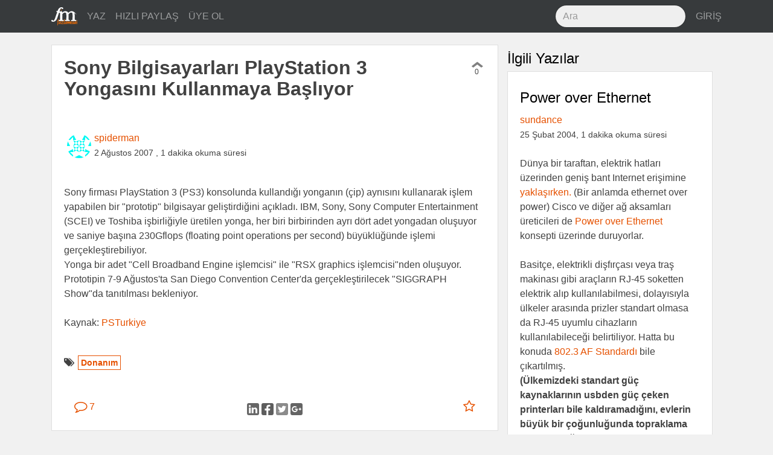

--- FILE ---
content_type: text/html; charset=utf-8
request_url: https://fazlamesai.net/posts/sony-bilgisayarlari-playstation-3-yongasini-kullanmaya-basliyor
body_size: 9931
content:
<!DOCTYPE html>
<html>
<head>
  <title>  Sony Bilgisayarları PlayStation 3 Yongasını Kullanmaya Başlıyor</title>
  <meta charset="utf-8">
  <meta http-equiv="X-UA-Compatible" content="IE=edge">
  <meta name="viewport" content="width=device-width, initial-scale=1, shrink-to-fit=no">
  <!-- Og -->
<meta property="og:locale" content="tr_TR"/>
<meta property="og:url" content="https://fazlamesai.net/posts/sony-bilgisayarlari-playstation-3-yongasini-kullanmaya-basliyor"/>
<meta property="og:site_name" content="fazlamesai.net"/>
    <meta property="og:type" content="article"/>
  <meta property="og:title" content="Sony Bilgisayarları PlayStation 3 Yongasını Kullanmaya Başlıyor"/>
    <meta property="og:image" content="https://fazlamesai.net/assets/fm_social-5eddbf57324fb38d2af976b92ca83bff572177e936ffd35a1e318a7ec204e099.png"/>
    <meta property="og:image:type" content="image/png"/>

    <meta property="og:description" content="Sony firması PlayStation 3 (PS3) konsolunda kullandığı yonganın (çip) aynısını kullanarak işlem yapabilen bir &quot;prototip&quot; bilgisayar geliştirdiğini açıkladı. IBM, Sony, Sony Computer Entertainment (SCEI) ve Toshiba işbirliğiyle üretilen yonga, her biri birbirinden ayrı dört adet yongadan oluşuyor ve saniye başına 230Gflops (floating point operations per second) büyüklüğünde işlemi..."/>
    <meta name="description" content="Sony firması PlayStation 3 (PS3) konsolunda kullandığı yonganın (çip) aynısını kullanarak işlem yapabilen bir &quot;prototip&quot; bilgisayar geliştirdiğini açıkladı. IBM, Sony, Sony Computer Entertainment (SCEI) ve Toshiba işbirliğiyle üretilen yonga, her biri birbirinden ayrı dört adet yongadan oluşuyor ve saniye başına 230Gflops (floating point operations per second) büyüklüğünde işlemi...">

    <meta property="article:published_time" content="2007-08-02 07:27:08 UTC">

  <meta property="article:author" content="https://fazlamesai.net/users/spiderman"/>

    <meta property="article:tag" content="Donanım">

  <meta name="keywords" content="Donanım">



  <link rel="shortcut icon" type="image/x-icon" href="/assets/favicon-25d03cfbbfefb535d22654564801e5c5f68ee576938aea640895417091e97d16.png" />
  <meta name="theme-color" content="#e65100">
  <meta name="description" content="Serbest çalışan bilişimcilerin dünyasına yolculuk yapan, eve gitsem de bilgisayarla uğraşsam diyenlerin sitesi ..."/>
  <link rel="icon" sizes="192x192" href="https://fazlamesai.net/assets/fm_192-a55d0732983b8ff7e23b40e3f5a9b097092456c90381ff09ab99a4e9f2ca698d.png">
  <link rel="apple-touch-icon" href="https://fazlamesai.net/assets/fm_192-a55d0732983b8ff7e23b40e3f5a9b097092456c90381ff09ab99a4e9f2ca698d.png">
  <link rel="manifest" href="/manifest.json">
  <link rel="stylesheet" media="all" href="/assets/application-0fe125bcbd1991db336f4d8a14dbc2263b5db82a60ad705acf5395dfb6fc8b90.css" data-turbolinks-track="reload" />
  <script src="/assets/application-57a7dfdbfdafc6c73ab63a155ca626f357ceda785c61357eeeea6598472cd33e.js" data-turbolinks-track="reload" async="async"></script>
  <meta name="csrf-param" content="authenticity_token" />
<meta name="csrf-token" content="LvaKjpJdqT71Z8Ak42D7HZXwBlI+YdXiY6PiRcOUulP4Jdz60umKkBAiU6cyiebpBab7DDi3LcB3hrS7f3ZFSg==" />
  <link rel="alternate" type="application/rss+xml" title="fazlamesai.net RSS Feed" href="http://fazlamesai.net/feed?format=rss">
    <script>
  (function(i,s,o,g,r,a,m){i['GoogleAnalyticsObject']=r;i[r]=i[r]||function(){
  (i[r].q=i[r].q||[]).push(arguments)},i[r].l=1*new Date();a=s.createElement(o),
  m=s.getElementsByTagName(o)[0];a.async=1;a.src=g;m.parentNode.insertBefore(a,m)
  })(window,document,'script','https://www.google-analytics.com/analytics.js','ga');

  ga('create', 'UA-37667324-5', 'auto');
</script>
</head>
<body class="posts show">
  
  <nav class="navbar navbar-dark navbar-static-top bd-navbar bg-inverse">
<div class="container">
  <button class="navbar-toggler hidden-lg-up pull-xs-right" type="button" data-toggle="collapse" data-target="#navbarResponsive" aria-controls="navbarResponsive" aria-expanded="false" aria-label="Toggle navigation"><i class="fa fa-bars" aria-hidden="true"></i></button>
  <a class="navbar-brand" href="/">
    <img src="/assets/fm_logo_header-e81e1bbcfbc4fab74b978dfa8e6d9d84fdfd8c62ed7442307a5528fc5f88ac19.svg" alt="Fm logo header" />
  </a>
  <div class="collapse navbar-toggleable-md" id="navbarResponsive">
    <ul class="nav navbar-nav">
      <li class="nav-item">
        <a class="nav-link" href="/posts/new">
          YAZ
</a>      </li>

      <li class="nav-item">
        <a class="nav-link" href="/links/new">
          HIZLI PAYLAŞ
</a>      </li>

        <li class="nav-item">
          <a class="nav-link" href="/invitation_requests">
            ÜYE OL
</a>        </li>
    </ul>
    <ul class="nav navbar-nav pull-xs-none pull-sm-none pull-md-none pull-lg-right pull-xl-right">
      <li class="nav-item">
      <form action="/search" accept-charset="UTF-8" method="get"><input name="utf8" type="hidden" value="&#x2713;" />
        <input type="text" class="form-control nav-search" placeholder="Ara" name="q">
</form>      </li>
        <li class="nav-item">
          <a class="nav-link pull-xs-right" href="/users/sign_in">GİRİŞ</a>
        </li>
    </ul>
  </div>
</div>
</nav>

  <div class="container">
    <div class="row">
      <section>
        <progress value="0"></progress>



  <div class="col-xs-12 col-xl-8">
<div class="row">
<div class="card post" id="post">
  



  <div class="card-block">
    <div class="row row-equal-height">
      <div class="col-md-11 col-xl-12">
        <h1 class="card-title">Sony Bilgisayarları PlayStation 3 Yongasını Kullanmaya Başlıyor</h1>
      </div>
      <div class="col-md-1 pull-xs-left vote" id="fcb4c2fb-199a-407d-9d68-2effa8a79401">
        <div id="vote-container-fcb4c2fb-199a-407d-9d68-2effa8a79401">

  <div class="text-xs-center">
    <a href="/users/sign_in">
      <i class="fa fa-chevron-up not_voted" aria-hidden="true"></i>
</a>  </div>

<div class="text-xs-center count">
  0
</div>


</div>

      </div>
    </div>
  </div>

  <div class="card-block">


    <div class="avatar">
      <a href="/users/spiderman">
          <img alt="spiderman" src="https://secure.gravatar.com/avatar/923b8e9f6af9468a973c8b9793f9230f?default=identicon&secure=true" width="80" height="80" />
</a>    </div>

    <div class="pull-xs-left">
      <a href="/users/spiderman">spiderman</a>
      <br>
        <span class="post_date"> 2 Ağustos 2007</span>
        <span class="post_date">, 1 dakika okuma süresi</span>
    </div>

  </div>

      <div class="card-block">
        <div class="card-text">
          <article id="post-content">
              <div class='legacy-article-intro'>Sony firması PlayStation 3 (PS3) konsolunda kullandığı yonganın (çip) aynısını kullanarak işlem yapabilen bir "prototip" bilgisayar geliştirdiğini açıkladı. IBM, Sony, Sony Computer Entertainment (SCEI) ve Toshiba işbirliğiyle üretilen yonga, her biri birbirinden ayrı dört adet yongadan oluşuyor ve saniye başına 230Gflops (floating point operations per second) büyüklüğünde işlemi gerçekleştirebiliyor. </div><div class='legacy-article-body'>Yonga bir adet "Cell Broadband Engine işlemcisi" ile "RSX graphics işlemcisi"nden oluşuyor. Prototipin 7-9 Ağustos'ta San Diego Convention Center'da gerçekleştirilecek "SIGGRAPH Show"da tanıtılması bekleniyor. 
<br><br>
Kaynak: <a href=http://www.psturkiye.com target=_blank>PSTurkiye</a></div>
          </article>
        </div>
      </div>

  <div class="card-block">
    <span class="pull-left"><i class="fa fa-tags" aria-hidden="true"></i>
        <span class="tag"><a href="/tags/donan%C4%B1m">Donanım</a></span>
    </span>
  </div>

  <div class="card-block">
    <div class="row">
  <div class="col-xs-2">
    <a class="btn btn-link" href="/posts/sony-bilgisayarlari-playstation-3-yongasini-kullanmaya-basliyor">
      <i class="fa fa-comment-o fa-lg" aria-hidden="true"></i> 7
</a>  </div>

  <div class="col-xs-8 text-xs-center center-buttons">
    <a target="_blank" rel="nofollow noopener" href="https://www.linkedin.com/shareArticle?mini=true&amp;url=https%3A%2F%2Ffazlamesai.net%2Fposts%2Fsony-bilgisayarlari-playstation-3-yongasini-kullanmaya-basliyor%3Futm_campaign%3Dsony-bilgisayarlari-playstation-3-yongasini-kullanmaya-basliyor%26utm_source%3Dlinkedin%26utm_medium%3Dpost">
      <img src="/assets/linkedin-b7fd42895b291003c444a9c2acf867ea813671e0b725a5d7c05dbb13f5c0fdd3.svg" alt="Linkedin" />
</a>    <a target="_blank" rel="nofollow noopener" href="http://www.facebook.com/sharer/sharer.php?u=https%3A%2F%2Ffazlamesai.net%2Fposts%2Fsony-bilgisayarlari-playstation-3-yongasini-kullanmaya-basliyor%3Futm_campaign%3Dsony-bilgisayarlari-playstation-3-yongasini-kullanmaya-basliyor%26utm_source%3Dfacebook%26utm_medium%3Dpost">
      <img src="/assets/facebook-03210e1663ee772e93ed5d344cdb36657b68342821aaebe982f2f984915990b3.svg" alt="Facebook" />
</a>    <a target="_blank" rel="nofollow noopener" href="https://twitter.com/intent/tweet?url=https%3A%2F%2Ffazlamesai.net%2Fposts%2Fsony-bilgisayarlari-playstation-3-yongasini-kullanmaya-basliyor%3Futm_campaign%3Dsony-bilgisayarlari-playstation-3-yongasini-kullanmaya-basliyor%26utm_source%3Dtwitter%26utm_medium%3Dpost">
      <img src="/assets/twitter-7b64ce0117a85c5d52ed45c27707af61d9b0e0d590284baa287cfe87867b9ae1.svg" alt="Twitter" />
</a>    <a target="_blank" rel="nofollow noopener" href="https://plus.google.com/share?url=https%3A%2F%2Ffazlamesai.net%2Fposts%2Fsony-bilgisayarlari-playstation-3-yongasini-kullanmaya-basliyor%3Futm_campaign%3Dsony-bilgisayarlari-playstation-3-yongasini-kullanmaya-basliyor%26utm_source%3Dgoogle_plus%26utm_medium%3Dpost">
      <img src="/assets/google_plus-50c049fbb29cd3346f1bf9349017b644bcd00a53b56bd156728850f57bd85c0a.svg" alt="Google plus" />
</a>  </div>

  <div class="col-xs-2">
    <div class="pull-xs-right">
        <a class="btn btn-link" href="/users/sign_in">
    <i class="fa fa-star-o fa-lg" aria-hidden="true"></i>
</a>
    </div>
  </div>
</div>

  </div>
</div>
<div class="card post" id="comments">
  <div class="card-block">
    <h2>Görüşler</h2>
    <div class="comment card" style="margin-left: 0px">
  <a name="comment-d839be32-e5f3-4e7d-a2d0-d901c7a45a52"></a>
  <div class="card-block">
    <div class="avatar">
      <a href="/users/desenturk">
          <img alt="desenturk" src="https://secure.gravatar.com/avatar/6c9a813cc16d2c9818dba0edfa31f13c?default=identicon&secure=true" width="80" height="80" />
</a>    </div>

    <div class="pull-right vote" id="d839be32-e5f3-4e7d-a2d0-d901c7a45a52">
      <div id="vote-container-d839be32-e5f3-4e7d-a2d0-d901c7a45a52">

  <div class="text-xs-center">
    <a href="/users/sign_in">
      <i class="fa fa-chevron-up not_voted" aria-hidden="true"></i>
</a>  </div>

<div class="text-xs-center count">
  0
</div>


</div>

    </div>

    <div>
      <a href="/users/desenturk">desenturk</a><br>
      <time class="post-created-at" datetime="2007-08-02T08:48:10+00:00">
        <span title=" 2 Ağustos 2007, Perşembe, 08:48 (UTC)">18 yıl önce</span>
      </time>

      <div class="pull-right">

      </div>

    </div>
  </div>
    <div class="card-block">
        <div class='legacy-article-comment'>Bu bilgisayar üzerinde çalışacak işletim sistemi ne olacak acaba? her halde windows olmaz(?)</div>
    </div>

  <div class="card-block">
    <div class="pull-right">
    <a href="/posts/sony-bilgisayarlari-playstation-3-yongasini-kullanmaya-basliyor#comment-d839be32-e5f3-4e7d-a2d0-d901c7a45a52">
      <i class="fa fa-link" aria-hidden="true" title="Kalıcı bağlantı"></i>
</a>    </div>

  </div>
</div>
<div class="nested_comments"></div><div class="comment card" style="margin-left: 0px">
  <a name="comment-562b9c8d-74e8-422c-998d-56a2138fbb53"></a>
  <div class="card-block">
    <div class="avatar">
      <a href="/users/pvc">
          <img alt="pvc" src="https://secure.gravatar.com/avatar/094dc636d2b4869f273e857066dbff4c?default=identicon&secure=true" width="80" height="80" />
</a>    </div>

    <div class="pull-right vote" id="562b9c8d-74e8-422c-998d-56a2138fbb53">
      <div id="vote-container-562b9c8d-74e8-422c-998d-56a2138fbb53">

  <div class="text-xs-center">
    <a href="/users/sign_in">
      <i class="fa fa-chevron-up not_voted" aria-hidden="true"></i>
</a>  </div>

<div class="text-xs-center count">
  0
</div>


</div>

    </div>

    <div>
      <a href="/users/pvc">pvc</a><br>
      <time class="post-created-at" datetime="2007-08-02T10:04:30+00:00">
        <span title=" 2 Ağustos 2007, Perşembe, 10:04 (UTC)">18 yıl önce</span>
      </time>

      <div class="pull-right">

      </div>

    </div>
  </div>
    <div class="card-block">
        <div class='legacy-article-comment'>Linux kullanabilir belki. Fakat bu haber bence akıllara zarar. <br />

<br />

Düşünsenize;  en az 20-25  belki de 30(!)yaşlarında, elinde playstation joystick'i, dünya umrunda değil, beden olarak büyümüş ama beyin olarak ufak. Sevgilisi o joystick, ailesi PS3 makinası... Babası çok para kazanan biri. Sony'de çalışan Allah'ın japonlarının isimlerini ezberlemiş. Hasuko Masuko, Harati Sikito şöyle dedi diyen. Ağzından bir salya akıyor, joystick'in üstüne. O salyayı koluyla siliyor, oyuna devam ediyor. Sağda solda en olmadık yerde çıkıp PS3 tartışmaları yapıyor. Bir Oyun makinesini, klavyesi bile olmayan bir şeyi, sana bilgisayarmış gibi yutturmaya çalışıyor.  PS2 devirlerinde o işlemciye göre derlenmiş Linux'u TV monitorunde kullanıp, dandik bir ps klavyesi ile takılmaktan bahsediyor. (Aslında kullanmıyor başka nereden tutturabilir savundugu argümanı?) PC'lere 100 çekme hayalleri kuran bir tip.<br />

<br />

Onların eline çok güzel bir malzeme geçecek. Diyecekler ki, sen ne saçmalıyorsun! Sen o makinelerde kullanılan işlemciyi "bilioo musan?" saniyede bilmemkaç kayar nokta hesaplayabiliyor! bilmemkaç yüz flop senin PC ne ki?   Herkes alabilir ve kullanabilir. PC devirleri artık bitti. Japon hasuko masuko dedi ki, yakında PS4 çıkacak. 20 yıl sonranın teknolojisi filan. <br />

<br />

Bence 20 25 30 yaşlarında olup beyin olarak 3-5-7 civarında takılmış tipleri memnun edecek bir haber. Tabi FM içeriği bakımından hoş. Nede olsa bir teknoloji haberi. Ve tabi bu olay artık PS3'ü tamamen temize çıkaracak. Çünkü o kesinlikle bir oyun makinesi değil.<br />

<br />

Düşünün bir kere bilgisayar görünümlü, monitoru klavyesi olan, PC kasası gibi bir kutunun içine monte edilmiş bir aleti, kazık kadar bir adam olarak, babanıza ananıza yutturur, bu oyun makinesi değil  der, o aletin ihtiva ettigi PS3 işlemcisi ile süper oyun oynayabilirsiniz. Sony bu hususu biliyor olmalı. Daha fazla makine satabilmek için sağlam bir taktik bu. Kendilerini tebrik ediyorum. </div>
    </div>

  <div class="card-block">
    <div class="pull-right">
    <a href="/posts/sony-bilgisayarlari-playstation-3-yongasini-kullanmaya-basliyor#comment-562b9c8d-74e8-422c-998d-56a2138fbb53">
      <i class="fa fa-link" aria-hidden="true" title="Kalıcı bağlantı"></i>
</a>    </div>

  </div>
</div>
<div class="nested_comments"><div class="comment card" style="margin-left: 10px">
  <a name="comment-486b6fba-7123-416a-bea3-ca5f655505b4"></a>
  <div class="card-block">
    <div class="avatar">
      <a href="/users/ozancaglayan">
          <img alt="ozancaglayan" src="https://secure.gravatar.com/avatar/8c29180a02c976a217dbfb3652ca3c63?default=identicon&secure=true" width="80" height="80" />
</a>    </div>

    <div class="pull-right vote" id="486b6fba-7123-416a-bea3-ca5f655505b4">
      <div id="vote-container-486b6fba-7123-416a-bea3-ca5f655505b4">

  <div class="text-xs-center">
    <a href="/users/sign_in">
      <i class="fa fa-chevron-up not_voted" aria-hidden="true"></i>
</a>  </div>

<div class="text-xs-center count">
  0
</div>


</div>

    </div>

    <div>
      <a href="/users/ozancaglayan">ozancaglayan</a><br>
      <time class="post-created-at" datetime="2007-08-02T10:53:46+00:00">
        <span title=" 2 Ağustos 2007, Perşembe, 10:53 (UTC)">18 yıl önce</span>
      </time>

      <div class="pull-right">

      </div>

    </div>
  </div>
    <div class="card-block">
        <div class='legacy-article-comment'>bir tartışmada daha beraberiz :)<br />

<br />

cell broadband engine avrupa'da birçok üniversitenin laboratuvarlarında araştırma amaçlı kullanılan bir işlemci mimarisi(Okuduğum şehirdeki laboratuvarların birinden biliyorum). Cell SDK adı altında bir yazılım geliştirme simülasyon ortamı bulunuyor hatta en son IBM üniversite öğrencileri için bir yarışma düzenledi Cell BE üzerinde çalışacak yazılım geliştirme üzerine.<br />

<br />

Eğer sony bu bilgisayarlari nispeten makul seviyelerde pazara sunabilirse yüksek hesaplama isteyen işlerde insanlara acayip zaman/hız kazandıracaktır. Çocukları boşverin :)<br />

</div>
    </div>

  <div class="card-block">
    <div class="pull-right">
    <a href="/posts/sony-bilgisayarlari-playstation-3-yongasini-kullanmaya-basliyor#comment-486b6fba-7123-416a-bea3-ca5f655505b4">
      <i class="fa fa-link" aria-hidden="true" title="Kalıcı bağlantı"></i>
</a>    </div>

  </div>
</div>
<div class="nested_comments"><div class="comment card" style="margin-left: 20px">
  <a name="comment-a0076bdd-a2fe-441b-bb57-2e2d5cde78a8"></a>
  <div class="card-block">
    <div class="avatar">
      <a href="/users/pvc">
          <img alt="pvc" src="https://secure.gravatar.com/avatar/094dc636d2b4869f273e857066dbff4c?default=identicon&secure=true" width="80" height="80" />
</a>    </div>

    <div class="pull-right vote" id="a0076bdd-a2fe-441b-bb57-2e2d5cde78a8">
      <div id="vote-container-a0076bdd-a2fe-441b-bb57-2e2d5cde78a8">

  <div class="text-xs-center">
    <a href="/users/sign_in">
      <i class="fa fa-chevron-up not_voted" aria-hidden="true"></i>
</a>  </div>

<div class="text-xs-center count">
  0
</div>


</div>

    </div>

    <div>
      <a href="/users/pvc">pvc</a><br>
      <time class="post-created-at" datetime="2007-08-02T12:19:20+00:00">
        <span title=" 2 Ağustos 2007, Perşembe, 12:19 (UTC)">18 yıl önce</span>
      </time>

      <div class="pull-right">

      </div>

    </div>
  </div>
    <div class="card-block">
        <div class='legacy-article-comment'>Bu çok iyi niyetli bir yaklaşım olmuş gibi. Neden? Çünkü bana kalırsa Sony o ürünü makul fiyatlardan piyasaya sunmaz. Sunsa bile fiyatı çok yükselir. Malum vergiler, kdv, gümrük mevzusu filan. <br />

<br />

Benim tahminimine göre, herhangi bir markalı bilgisayardan (Dell, Packard Bell, IBM, HP vs.) çok daha pahalı olacagını düşünüyorum. Çünkü Playstation 3 bile öyle makul filan değil. Fakat işlemci konusunda sizinle hemfikirim. PS3 donanım olarak oldukça kuvvetli sayılır. </div>
    </div>

  <div class="card-block">
    <div class="pull-right">
    <a href="/posts/sony-bilgisayarlari-playstation-3-yongasini-kullanmaya-basliyor#comment-a0076bdd-a2fe-441b-bb57-2e2d5cde78a8">
      <i class="fa fa-link" aria-hidden="true" title="Kalıcı bağlantı"></i>
</a>    </div>

  </div>
</div>
<div class="nested_comments"><div class="comment card" style="margin-left: 30px">
  <a name="comment-1aea3402-b992-489e-8721-fb6c701d8f24"></a>
  <div class="card-block">
    <div class="avatar">
      <a href="/users/ozancaglayan">
          <img alt="ozancaglayan" src="https://secure.gravatar.com/avatar/8c29180a02c976a217dbfb3652ca3c63?default=identicon&secure=true" width="80" height="80" />
</a>    </div>

    <div class="pull-right vote" id="1aea3402-b992-489e-8721-fb6c701d8f24">
      <div id="vote-container-1aea3402-b992-489e-8721-fb6c701d8f24">

  <div class="text-xs-center">
    <a href="/users/sign_in">
      <i class="fa fa-chevron-up not_voted" aria-hidden="true"></i>
</a>  </div>

<div class="text-xs-center count">
  0
</div>


</div>

    </div>

    <div>
      <a href="/users/ozancaglayan">ozancaglayan</a><br>
      <time class="post-created-at" datetime="2007-08-02T15:13:13+00:00">
        <span title=" 2 Ağustos 2007, Perşembe, 15:13 (UTC)">18 yıl önce</span>
      </time>

      <div class="pull-right">

      </div>

    </div>
  </div>
    <div class="card-block">
        <div class='legacy-article-comment'>Zaten makul fiyattan kastım üniversitelerin super computing laboratuvarları için makul anlamındaydı. Eve girmesine gerek olduğunu hiç düşünmüyorum böyle bir bilgisayarın zaten :)</div>
    </div>

  <div class="card-block">
    <div class="pull-right">
    <a href="/posts/sony-bilgisayarlari-playstation-3-yongasini-kullanmaya-basliyor#comment-1aea3402-b992-489e-8721-fb6c701d8f24">
      <i class="fa fa-link" aria-hidden="true" title="Kalıcı bağlantı"></i>
</a>    </div>

  </div>
</div>
<div class="nested_comments"></div><div class="comment card" style="margin-left: 30px">
  <a name="comment-64f1414e-9a14-4a89-b7fd-25550ca6b400"></a>
  <div class="card-block">
    <div class="avatar">
      <a href="/users/zekixx">
          <img alt="zekixx" src="https://secure.gravatar.com/avatar/4de2ac2440c374545267a99d69740960?default=identicon&secure=true" width="80" height="80" />
</a>    </div>

    <div class="pull-right vote" id="64f1414e-9a14-4a89-b7fd-25550ca6b400">
      <div id="vote-container-64f1414e-9a14-4a89-b7fd-25550ca6b400">

  <div class="text-xs-center">
    <a href="/users/sign_in">
      <i class="fa fa-chevron-up not_voted" aria-hidden="true"></i>
</a>  </div>

<div class="text-xs-center count">
  0
</div>


</div>

    </div>

    <div>
      <a href="/users/zekixx">zekixx</a><br>
      <time class="post-created-at" datetime="2007-08-03T11:31:06+00:00">
        <span title=" 3 Ağustos 2007, Cuma, 11:31 (UTC)">18 yıl önce</span>
      </time>

      <div class="pull-right">

      </div>

    </div>
  </div>
    <div class="card-block">
        <div class='legacy-article-comment'>Sanırım haberi tam okumamışsınız. Çıkacak ürün yüksek hesaplamaya ihtiyaç duyan üniversiteler ve firmalar için olacaktır. Zaten hali hazırda benzer bir çok ürün var (Clearspeed ve Nvidia 8800 GPU + Cuda) ve fiyatlarıda çok yüksek (örn: Clearspeed yaklaşık 10000$). Bu nedenle sony ninde bu pazarda yer almak istemesi neden problem yaratsın? bence iyi bir alternatif olur.</div>
    </div>

  <div class="card-block">
    <div class="pull-right">
    <a href="/posts/sony-bilgisayarlari-playstation-3-yongasini-kullanmaya-basliyor#comment-64f1414e-9a14-4a89-b7fd-25550ca6b400">
      <i class="fa fa-link" aria-hidden="true" title="Kalıcı bağlantı"></i>
</a>    </div>

  </div>
</div>
<div class="nested_comments"></div><div class="comment card" style="margin-left: 30px">
  <a name="comment-3a39ecea-16bd-4fd9-894f-7cf527a346ed"></a>
  <div class="card-block">
    <div class="avatar">
      <a href="/users/ash">
          <img alt="AsH" src="https://secure.gravatar.com/avatar/f992d993b7db887fee43ab334276f0e2?default=identicon&secure=true" width="80" height="80" />
</a>    </div>

    <div class="pull-right vote" id="3a39ecea-16bd-4fd9-894f-7cf527a346ed">
      <div id="vote-container-3a39ecea-16bd-4fd9-894f-7cf527a346ed">

  <div class="text-xs-center">
    <a href="/users/sign_in">
      <i class="fa fa-chevron-up not_voted" aria-hidden="true"></i>
</a>  </div>

<div class="text-xs-center count">
  0
</div>


</div>

    </div>

    <div>
      <a href="/users/ash">AsH</a><br>
      <time class="post-created-at" datetime="2007-08-13T12:25:40+00:00">
        <span title="13 Ağustos 2007, Pazartesi, 12:25 (UTC)">18 yıl önce</span>
      </time>

      <div class="pull-right">

      </div>

    </div>
  </div>
    <div class="card-block">
        <div class='legacy-article-comment'>eni fikrime göre, donanımsal olarak bu kadar güçlü bir PC üretip üzerine Linux, Windows ya da başka bir OS kurup son kullanıcıya satmaları demek; PlayStation'ın satışının yavaşlaması ve pazar kaybı demek olur. Bunun önüne geçmelerinin en etkili yolu ise üretecekleri PC'nin fiyatının Playstation satışlarını etkilemeyecek, pazar payını daraltmayacak bir oranda tutmalarından geçer.<br />

<br />

Elde var olanı harcamaktansa yeni gelenin kendisine pazar payı edinmesi için çabalamasını düşüneceklerdir. <br />

<br />

Bu yüzden bence de fiyatları pek cazip olacakmış gibi durmuyor.<br />

<br />

Yeni bir Machintosh almakla eşdeğer olacakmış gibi geliyor bana :D</div>
    </div>

  <div class="card-block">
    <div class="pull-right">
    <a href="/posts/sony-bilgisayarlari-playstation-3-yongasini-kullanmaya-basliyor#comment-3a39ecea-16bd-4fd9-894f-7cf527a346ed">
      <i class="fa fa-link" aria-hidden="true" title="Kalıcı bağlantı"></i>
</a>    </div>

  </div>
</div>
<div class="nested_comments"></div></div></div></div>
      <a href="/users/sign_in">Görüş belirtmek için giriş yapın...</a>  </div>
</div>
</div>
</div>
<div class="col-xl-4 hidden-lg-down">
  <h2>İlgili Yazılar</h2>
    <div class="card post">

  <div class="card-block">
     <a href="/posts/power-over-ethernet">
       <h2 class="card-title">Power over Ethernet</h2>
</a>    <div>
      <a href="/users/sundance">sundance</a><br>
        <span class="post_date">25 Şubat 2004, 1 dakika okuma süresi</span>
    </div>
    <br>

    <div class="card-text">
        <div class='legacy-article-intro'>Dünya bir taraftan, elektrik hatları üzerinden geniş bant Internet erişimine <a href= http://slashdot.org/comments.pl?sid=04/02/24/1444250>yaklaşırken.</a> (Bir anlamda ethernet over power) Cisco ve diğer ağ aksamları üreticileri de <a href=http://www.lightreading.com/document.asp?site=lightreading&doc_id=47777>Power over Ethernet</a> konsepti üzerinde duruyorlar.<br><br>

Basitçe, elektrikli dişfırçası veya traş makinası gibi araçların RJ-45 soketten elektrik alıp kullanılabilmesi, dolayısıyla  ülkeler arasında prizler standart olmasa da RJ-45 uyumlu cihazların kullanılabileceği belirtiliyor. Hatta bu konuda <a href=http://www.ieee802.org/3/af/> 802.3 AF Standardı</a> bile çıkartılmış. <b><br>
(Ülkemizdeki standart güç kaynaklarının usbden güç çeken printerları bile kaldıramadığını, evlerin büyük bir çoğunluğunda topraklama bile olmadığını düşünürsek bence  bu standart, işgüzar bir  kaç sivrizekalının, ethernet üzerinden jenaratör çalıştırmak vs. gibi akla ziyan çabaları ile desteklenip ülkemizin bütün IT altyapısına sebep olabilir, bizi temiz bir on yıl geriye atar.)<b></div>
    </div>
  </div>
</div>

    <div class="card post">

  <div class="card-block">
     <a href="/posts/hardisk-kapasitesi-nasil-10-kat-genisletilir">
       <h2 class="card-title">Hardisk kapasitesi nasıl 10 kat genişletilir?</h2>
</a>    <div>
      <a href="/users/zentoo">zentoo</a><br>
        <span class="post_date">15 Nisan 2005, 1 dakika okuma süresi</span>
    </div>
    <br>

    <div class="card-text">
        <div class='legacy-article-intro'>Hitachi 2007 de 1TB disk üretmeyi planladığını açıklamıştı. Şimdi de bunu nasıl yapacağını bir flash <a href="http://hitachigst.com/hdd/research/recording_head/pr/PerpendicularAnimation.html">animasyonla </a> anlatmış. :-]</div>
    </div>
  </div>
</div>

    <div class="card post">

  <div class="card-block">
     <a href="/posts/mikroislemci-uzerinde-yumurta-pisirildi">
       <h2 class="card-title">Mikroişlemci Üzerinde Yumurta Pişirildi!</h2>
</a>    <div>
      <a href="/users/fz">FZ</a><br>
        <span class="post_date"> 1 Mart 2002, 1 dakika okuma süresi</span>
    </div>
    <br>

    <div class="card-text">
        <div class='legacy-article-intro'>Yanlış okumadınız! İngiltere'deki bir bilgisayar meraklısı, <a href=http://www.vnunet.com/News/1129600>Athlon mikroişlemcisi üzerinde yumurta pişirip, afiyetle yemiş</a>.
<br><br>
11 dakika boyunca çalışan mikroişlemci, yaydığı termal enerjinin büyük bir kısmını üstündeki plakaya aktarmış ve bu sürecin sonunda kızaran işlemci değil yumurta olmuş.</div>
    </div>
  </div>
</div>

    <div class="card post">

  <div class="card-block">
     <a href="/posts/linux-2-6-debian-ve-nvidia-guzel-grafikler-icin-hacking">
       <h2 class="card-title">Linux 2.6, Debian ve nVidia: Güzel Grafikler için Hacking</h2>
</a>    <div>
      <a href="/users/fz">FZ</a><br>
        <span class="post_date"> 2 Ocak 2004, 1 dakika okuma süresi</span>
    </div>
    <br>

    <div class="card-text">
        <div class='legacy-article-intro'>Debian GNU/Linux çalıştırıyorsunuz. Güzel bir nVidia grafik kartınız var. 2.6 sürüm numaralı çekirdeğe geçmek istiyorsunuz ama resmi nVidia sürücülerinin 2.6 çekirdeği ile uyumlu olmadığını öğreniyorsunuz. Peki üzülüyor musunuz? Hayır, çünkü biliyorsunuz ki Linux demek çözüm demek! Dünyanın diğer ucunda bir grup ``geek´´ size yardımcı olmak için çalışıyor ve 2.6 çekirdeği ile <a href=http://home.comcast.net/~andrex/nvidia-2.6-Debian/>nasıl pırıl pırıl grafiklere kavuşacağınızı anlatıyor</a>.<br><br>

31 Aralık 2003 tarihli bu taze makale daima uç noktada yaşamayı seven keskin Debian GNU/Linux kullanıcıları için ;-)</div>
    </div>
  </div>
</div>

    <div class="card post">

  <div class="card-block">
     <a href="/posts/linus-torvalds-a-gore-itanium-islemcisi-kotu-tasarim">
       <h2 class="card-title">Linus Torvalds´a Göre Itanium İşlemcisi: Kötü Tasarım!</h2>
</a>    <div>
      <a href="/users/fz">FZ</a><br>
        <span class="post_date">27 Şubat 2003, 1 dakika okuma süresi</span>
    </div>
    <br>

    <div class="card-text">
        <div class='legacy-article-intro'>GNU/Linux işletim sisteminin çekirdeğinin yaratıcısı Linus Torvalds'a göre Intel'in son işlemcisi <a href=http://www.theinquirer.net/?article=7966>Itanium çok kötü tasarlanmış durumda</a>.</div>
    </div>
  </div>
</div>

</div>

      </section>
    </div>
  </div>
  <div class="modal fade" id="infoModal" role="dialog">
    <div class="modal-dialog">
    
      <!-- Help Modal content-->
      <div class="modal-content">
        <div class="modal-header">
          <button type="button" class="close" data-dismiss="modal">&times;</button>
          <h4 class="modal-title">Yardım</h4>
        </div>
        <div class="modal-body">
          <p>Editör markdown formatını desteklemektedir. Detaylı bilgi için <a href="https://daringfireball.net/projects/markdown/syntax">bu</a> adresi ziyaret edebilirsiniz.</p>
          <p>@kullanici ile birisinden bahsedebilir veya :emoji: ile emoji kullanabilirsiniz.</p>
        </div>
        <div class="modal-footer">
          <button type="button" class="btn btn-default" data-dismiss="modal">Kapat</button>
        </div>
      </div>
      
    </div>
</div>
</body>
</html>


--- FILE ---
content_type: image/svg+xml
request_url: https://fazlamesai.net/assets/google_plus-50c049fbb29cd3346f1bf9349017b644bcd00a53b56bd156728850f57bd85c0a.svg
body_size: 2576
content:
<svg width="256px" height="256px" viewBox="631 111 256 256" version="1.1" xmlns="http://www.w3.org/2000/svg" xmlns:xlink="http://www.w3.org/1999/xlink">
    <desc>Google+</desc>
    <defs></defs>
    <g id="google-plus" stroke="none" stroke-width="1" fill="none" fill-rule="evenodd" transform="translate(631.000000, 111.000000)">
        <rect id="bg" fill="#F04500" x="0" y="0" width="256" height="256" rx="40"></rect>
        <g transform="translate(28.000000, 64.000000)" id="Shape" fill="#FFFFFF">
            <path d="M124.739583,65.1041667 C124.739583,77.1412037 122.222222,87.8616898 117.1875,97.265625 C112.152778,106.66956 104.976852,114.019097 95.6597222,119.314236 C86.3425926,124.609375 75.6655093,127.256944 63.6284722,127.256944 C55.005787,127.256944 46.7592593,125.578704 38.8888889,122.222222 C31.0185185,118.865741 24.2476852,114.351852 18.5763889,108.680556 C12.9050926,103.009259 8.3912037,96.2384259 5.03472222,88.3680556 C1.67824074,80.4976852 0,72.2511574 0,63.6284722 C0,55.005787 1.67824074,46.7592593 5.03472222,38.8888889 C8.3912037,31.0185185 12.9050926,24.2476852 18.5763889,18.5763889 C24.2476852,12.9050926 31.0185185,8.3912037 38.8888889,5.03472222 C46.7592593,1.67824074 55.005787,0 63.6284722,0 C80.1793981,0 94.3865741,5.55555556 106.25,16.6666667 L88.9756944,33.2465278 C82.2048611,26.7071759 73.755787,23.4375 63.6284722,23.4375 C56.5104167,23.4375 49.927662,25.2314815 43.8802083,28.8194444 C37.8327546,32.4074074 33.0439815,37.2829861 29.5138889,43.4461806 C25.9837963,49.609375 24.21875,56.3368056 24.21875,63.6284722 C24.21875,70.9201389 25.9837963,77.6475694 29.5138889,83.8107639 C33.0439815,89.9739583 37.8327546,94.849537 43.8802083,98.4375 C49.927662,102.025463 56.5104167,103.819444 63.6284722,103.819444 C68.431713,103.819444 72.8443287,103.153935 76.8663194,101.822917 C80.8883102,100.491898 84.2013889,98.828125 86.8055556,96.8315972 C89.4097222,94.8350694 91.6811343,92.5636574 93.6197917,90.0173611 C95.5584491,87.4710648 96.9762731,85.0694444 97.8732639,82.8125 C98.7702546,80.5555556 99.3923611,78.4143519 99.7395833,76.3888889 L63.6284722,76.3888889 L63.6284722,54.5138889 L123.697917,54.5138889 C124.392361,58.1597222 124.739583,61.6898148 124.739583,65.1041667 L124.739583,65.1041667 Z M200,54.5138889 L200,72.7430556 L181.857639,72.7430556 L181.857639,90.8854167 L163.628472,90.8854167 L163.628472,72.7430556 L145.486111,72.7430556 L145.486111,54.5138889 L163.628472,54.5138889 L163.628472,36.3715278 L181.857639,36.3715278 L181.857639,54.5138889 L200,54.5138889 L200,54.5138889 Z"></path>
        </g>
    </g>
</svg>
